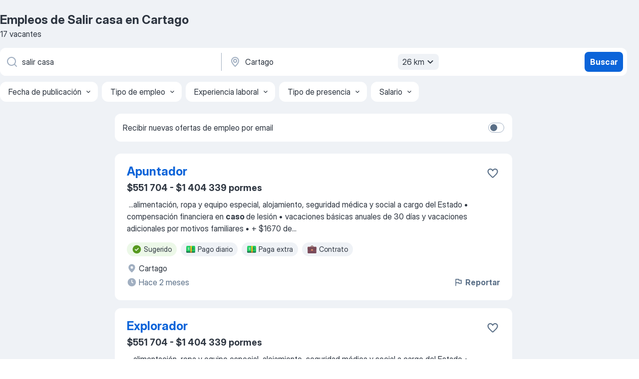

--- FILE ---
content_type: application/javascript; charset=UTF-8
request_url: https://cr.jooble.org/cdn-cgi/challenge-platform/scripts/jsd/main.js
body_size: 4723
content:
window._cf_chl_opt={xkKZ4:'g'};~function(l3,F,v,c,A,i,d,L){l3=x,function(e,D,la,l2,I,M){for(la={e:534,D:544,I:485,M:425,o:541,P:442,R:511,T:494,G:438,E:483,H:533},l2=x,I=e();!![];)try{if(M=-parseInt(l2(la.e))/1+parseInt(l2(la.D))/2+-parseInt(l2(la.I))/3*(-parseInt(l2(la.M))/4)+-parseInt(l2(la.o))/5*(-parseInt(l2(la.P))/6)+-parseInt(l2(la.R))/7*(-parseInt(l2(la.T))/8)+parseInt(l2(la.G))/9*(parseInt(l2(la.E))/10)+-parseInt(l2(la.H))/11,D===M)break;else I.push(I.shift())}catch(o){I.push(I.shift())}}(l,311492),F=this||self,v=F[l3(436)],c={},c[l3(538)]='o',c[l3(430)]='s',c[l3(531)]='u',c[l3(432)]='z',c[l3(505)]='n',c[l3(542)]='I',c[l3(528)]='b',A=c,F[l3(457)]=function(D,I,M,o,lo,lS,lw,l8,R,T,G,E,H,Z){if(lo={e:521,D:507,I:437,M:506,o:440,P:513,R:440,T:513,G:462,E:491,H:530,Z:447,J:427},lS={e:525,D:530,I:443},lw={e:460,D:504,I:493,M:469},l8=l3,I===null||I===void 0)return o;for(R=O(I),D[l8(lo.e)][l8(lo.D)]&&(R=R[l8(lo.I)](D[l8(lo.e)][l8(lo.D)](I))),R=D[l8(lo.M)][l8(lo.o)]&&D[l8(lo.P)]?D[l8(lo.M)][l8(lo.R)](new D[(l8(lo.T))](R)):function(J,l9,X){for(l9=l8,J[l9(lS.e)](),X=0;X<J[l9(lS.D)];J[X]===J[X+1]?J[l9(lS.I)](X+1,1):X+=1);return J}(R),T='nAsAaAb'.split('A'),T=T[l8(lo.G)][l8(lo.E)](T),G=0;G<R[l8(lo.H)];E=R[G],H=B(D,I,E),T(H)?(Z='s'===H&&!D[l8(lo.Z)](I[E]),l8(lo.J)===M+E?P(M+E,H):Z||P(M+E,I[E])):P(M+E,H),G++);return o;function P(J,X,l7){l7=x,Object[l7(lw.e)][l7(lw.D)][l7(lw.I)](o,X)||(o[X]=[]),o[X][l7(lw.M)](J)}},i=l3(497)[l3(545)](';'),d=i[l3(462)][l3(491)](i),F[l3(451)]=function(D,I,lR,ll,M,o,P,R){for(lR={e:498,D:530,I:530,M:459,o:469,P:464},ll=l3,M=Object[ll(lR.e)](I),o=0;o<M[ll(lR.D)];o++)if(P=M[o],'f'===P&&(P='N'),D[P]){for(R=0;R<I[M[o]][ll(lR.I)];-1===D[P][ll(lR.M)](I[M[o]][R])&&(d(I[M[o]][R])||D[P][ll(lR.o)]('o.'+I[M[o]][R])),R++);}else D[P]=I[M[o]][ll(lR.P)](function(T){return'o.'+T})},L=function(lm,lp,lU,lt,lc,D,I,M){return lm={e:523,D:466},lp={e:520,D:520,I:520,M:469,o:520,P:520,R:461,T:456,G:469},lU={e:530},lt={e:530,D:456,I:460,M:504,o:493,P:460,R:460,T:493,G:527,E:469,H:527,Z:520,J:469,h:520,g:493,X:527,f:469,W:527,b:469,U:469,m:520,Y:469,K:461},lc=l3,D=String[lc(lm.e)],I={'h':function(o,lW){return lW={e:481,D:456},o==null?'':I.g(o,6,function(P,lA){return lA=x,lA(lW.e)[lA(lW.D)](P)})},'g':function(o,P,R,ln,T,G,E,H,Z,J,X,W,U,Y,K,Q,l0,l1){if(ln=lc,o==null)return'';for(G={},E={},H='',Z=2,J=3,X=2,W=[],U=0,Y=0,K=0;K<o[ln(lt.e)];K+=1)if(Q=o[ln(lt.D)](K),Object[ln(lt.I)][ln(lt.M)][ln(lt.o)](G,Q)||(G[Q]=J++,E[Q]=!0),l0=H+Q,Object[ln(lt.P)][ln(lt.M)][ln(lt.o)](G,l0))H=l0;else{if(Object[ln(lt.R)][ln(lt.M)][ln(lt.T)](E,H)){if(256>H[ln(lt.G)](0)){for(T=0;T<X;U<<=1,P-1==Y?(Y=0,W[ln(lt.E)](R(U)),U=0):Y++,T++);for(l1=H[ln(lt.H)](0),T=0;8>T;U=U<<1|l1&1.91,Y==P-1?(Y=0,W[ln(lt.E)](R(U)),U=0):Y++,l1>>=1,T++);}else{for(l1=1,T=0;T<X;U=l1|U<<1,Y==P-1?(Y=0,W[ln(lt.E)](R(U)),U=0):Y++,l1=0,T++);for(l1=H[ln(lt.H)](0),T=0;16>T;U=1&l1|U<<1,P-1==Y?(Y=0,W[ln(lt.E)](R(U)),U=0):Y++,l1>>=1,T++);}Z--,Z==0&&(Z=Math[ln(lt.Z)](2,X),X++),delete E[H]}else for(l1=G[H],T=0;T<X;U=U<<1.13|1.95&l1,P-1==Y?(Y=0,W[ln(lt.J)](R(U)),U=0):Y++,l1>>=1,T++);H=(Z--,0==Z&&(Z=Math[ln(lt.h)](2,X),X++),G[l0]=J++,String(Q))}if(H!==''){if(Object[ln(lt.P)][ln(lt.M)][ln(lt.g)](E,H)){if(256>H[ln(lt.X)](0)){for(T=0;T<X;U<<=1,P-1==Y?(Y=0,W[ln(lt.f)](R(U)),U=0):Y++,T++);for(l1=H[ln(lt.W)](0),T=0;8>T;U=U<<1.04|l1&1.56,Y==P-1?(Y=0,W[ln(lt.b)](R(U)),U=0):Y++,l1>>=1,T++);}else{for(l1=1,T=0;T<X;U=U<<1.08|l1,P-1==Y?(Y=0,W[ln(lt.U)](R(U)),U=0):Y++,l1=0,T++);for(l1=H[ln(lt.H)](0),T=0;16>T;U=1&l1|U<<1,P-1==Y?(Y=0,W[ln(lt.b)](R(U)),U=0):Y++,l1>>=1,T++);}Z--,Z==0&&(Z=Math[ln(lt.m)](2,X),X++),delete E[H]}else for(l1=G[H],T=0;T<X;U=U<<1.76|1&l1,Y==P-1?(Y=0,W[ln(lt.E)](R(U)),U=0):Y++,l1>>=1,T++);Z--,Z==0&&X++}for(l1=2,T=0;T<X;U=U<<1.35|l1&1.19,Y==P-1?(Y=0,W[ln(lt.E)](R(U)),U=0):Y++,l1>>=1,T++);for(;;)if(U<<=1,Y==P-1){W[ln(lt.Y)](R(U));break}else Y++;return W[ln(lt.K)]('')},'j':function(o,lu,lB){return lu={e:527},lB=lc,null==o?'':o==''?null:I.i(o[lB(lU.e)],32768,function(P,lO){return lO=lB,o[lO(lu.e)](P)})},'i':function(o,P,R,li,T,G,E,H,Z,J,X,W,U,Y,K,Q,l1,l0){for(li=lc,T=[],G=4,E=4,H=3,Z=[],W=R(0),U=P,Y=1,J=0;3>J;T[J]=J,J+=1);for(K=0,Q=Math[li(lp.e)](2,2),X=1;Q!=X;l0=U&W,U>>=1,U==0&&(U=P,W=R(Y++)),K|=X*(0<l0?1:0),X<<=1);switch(K){case 0:for(K=0,Q=Math[li(lp.D)](2,8),X=1;X!=Q;l0=W&U,U>>=1,0==U&&(U=P,W=R(Y++)),K|=(0<l0?1:0)*X,X<<=1);l1=D(K);break;case 1:for(K=0,Q=Math[li(lp.I)](2,16),X=1;X!=Q;l0=U&W,U>>=1,0==U&&(U=P,W=R(Y++)),K|=(0<l0?1:0)*X,X<<=1);l1=D(K);break;case 2:return''}for(J=T[3]=l1,Z[li(lp.M)](l1);;){if(Y>o)return'';for(K=0,Q=Math[li(lp.D)](2,H),X=1;Q!=X;l0=U&W,U>>=1,U==0&&(U=P,W=R(Y++)),K|=X*(0<l0?1:0),X<<=1);switch(l1=K){case 0:for(K=0,Q=Math[li(lp.o)](2,8),X=1;X!=Q;l0=W&U,U>>=1,0==U&&(U=P,W=R(Y++)),K|=(0<l0?1:0)*X,X<<=1);T[E++]=D(K),l1=E-1,G--;break;case 1:for(K=0,Q=Math[li(lp.P)](2,16),X=1;X!=Q;l0=U&W,U>>=1,0==U&&(U=P,W=R(Y++)),K|=X*(0<l0?1:0),X<<=1);T[E++]=D(K),l1=E-1,G--;break;case 2:return Z[li(lp.R)]('')}if(0==G&&(G=Math[li(lp.o)](2,H),H++),T[l1])l1=T[l1];else if(E===l1)l1=J+J[li(lp.T)](0);else return null;Z[li(lp.G)](l1),T[E++]=J+l1[li(lp.T)](0),G--,J=l1,G==0&&(G=Math[li(lp.o)](2,H),H++)}}},M={},M[lc(lm.D)]=I.h,M}(),s();function B(e,D,I,lL,l5,M){l5=(lL={e:536,D:506,I:473,M:435},l3);try{return D[I][l5(lL.e)](function(){}),'p'}catch(o){}try{if(D[I]==null)return void 0===D[I]?'u':'x'}catch(P){return'i'}return e[l5(lL.D)][l5(lL.I)](D[I])?'a':D[I]===e[l5(lL.D)]?'E':D[I]===!0?'T':D[I]===!1?'F':(M=typeof D[I],l5(lL.M)==M?n(e,D[I])?'N':'f':A[M]||'?')}function s(lk,lq,lK,ld,e,D,I,M,o){if(lk={e:501,D:463,I:540,M:509,o:503,P:468,R:474},lq={e:540,D:509,I:474},lK={e:445},ld=l3,e=F[ld(lk.e)],!e)return;if(!a())return;(D=![],I=e[ld(lk.D)]===!![],M=function(lN,P){if(lN=ld,!D){if(D=!![],!a())return;P=N(),V(P.r,function(R){S(e,R)}),P.e&&j(lN(lK.e),P.e)}},v[ld(lk.I)]!==ld(lk.M))?M():F[ld(lk.o)]?v[ld(lk.o)](ld(lk.P),M):(o=v[ld(lk.R)]||function(){},v[ld(lk.R)]=function(lz){lz=ld,o(),v[lz(lq.e)]!==lz(lq.D)&&(v[lz(lq.I)]=o,M())})}function N(lT,lx,M,o,P,R,T){lx=(lT={e:446,D:500,I:434,M:502,o:484,P:475,R:478,T:515,G:441,E:510,H:514,Z:516},l3);try{return M=v[lx(lT.e)](lx(lT.D)),M[lx(lT.I)]=lx(lT.M),M[lx(lT.o)]='-1',v[lx(lT.P)][lx(lT.R)](M),o=M[lx(lT.T)],P={},P=cJDYB1(o,o,'',P),P=cJDYB1(o,o[lx(lT.G)]||o[lx(lT.E)],'n.',P),P=cJDYB1(o,M[lx(lT.H)],'d.',P),v[lx(lT.P)][lx(lT.Z)](M),R={},R.r=P,R.e=null,R}catch(G){return T={},T.r={},T.e=G,T}}function z(e,lG,ly){return lG={e:429},ly=l3,Math[ly(lG.e)]()<e}function j(o,P,lf,lv,R,T,G,E,H,Z,J,h){if(lf={e:532,D:486,I:501,M:524,o:489,P:449,R:439,T:426,G:479,E:467,H:448,Z:431,J:539,h:495,g:489,X:433,f:482,W:454,b:526,U:489,m:499,Y:535,K:489,Q:452,k:455,l0:476,l1:522,lW:529,lb:453,lt:466},lv=l3,!z(.01))return![];T=(R={},R[lv(lf.e)]=o,R[lv(lf.D)]=P,R);try{G=F[lv(lf.I)],E=lv(lf.M)+F[lv(lf.o)][lv(lf.P)]+lv(lf.R)+G.r+lv(lf.T),H=new F[(lv(lf.G))](),H[lv(lf.E)](lv(lf.H),E),H[lv(lf.Z)]=2500,H[lv(lf.J)]=function(){},Z={},Z[lv(lf.h)]=F[lv(lf.g)][lv(lf.X)],Z[lv(lf.f)]=F[lv(lf.g)][lv(lf.W)],Z[lv(lf.b)]=F[lv(lf.U)][lv(lf.m)],Z[lv(lf.Y)]=F[lv(lf.K)][lv(lf.Q)],J=Z,h={},h[lv(lf.k)]=T,h[lv(lf.l0)]=J,h[lv(lf.l1)]=lv(lf.lW),H[lv(lf.lb)](L[lv(lf.lt)](h))}catch(g){}}function S(I,M,x0,lC,o,P,R){if(x0={e:508,D:463,I:519,M:522,o:492,P:488,R:470,T:424,G:522,E:492,H:488,Z:486,J:471,h:470},lC=l3,o=lC(x0.e),!I[lC(x0.D)])return;M===lC(x0.I)?(P={},P[lC(x0.M)]=o,P[lC(x0.o)]=I.r,P[lC(x0.P)]=lC(x0.I),F[lC(x0.R)][lC(x0.T)](P,'*')):(R={},R[lC(x0.G)]=o,R[lC(x0.E)]=I.r,R[lC(x0.H)]=lC(x0.Z),R[lC(x0.J)]=M,F[lC(x0.h)][lC(x0.T)](R,'*'))}function x(y,e,D){return D=l(),x=function(I,M,r){return I=I-424,r=D[I],r},x(y,e)}function l(x1){return x1='5GohUil,bigint,floor,1052908GkDdwI,split,postMessage,1819572SHOzRw,/invisible/jsd,d.cookie,href,random,string,timeout,symbol,vKoX8,style,function,document,concat,117jBsIQc,/b/ov1/0.9727128141822906:1765578756:dBpB5GFV25OOAPuW9zzUxEwYo8HKDCee49digaC2eXI/,from,clientInformation,176370ogNYPK,splice,stringify,error on cf_chl_props,createElement,isNaN,POST,xkKZ4,xhr-error,Qgcf5,gRjkt7,send,gKwbC5,errorInfoObject,charAt,cJDYB1,now,indexOf,prototype,join,includes,api,map,log,oKppwUxOX,open,DOMContentLoaded,push,parent,detail,status,isArray,onreadystatechange,body,chctx,getPrototypeOf,appendChild,XMLHttpRequest,onerror,IG9d8MtxkXeg6BQ4FAjNcRmKw2Yl3TCozV7ESha$0yu+-HfrLUZsq5nWJv1POipbD,chlApiUrl,82220ivUFbE,tabIndex,3dnKprG,error,Function,event,_cf_chl_opt,[native code],bind,sid,call,56824IiUQui,chlApiSitekey,toString,_cf_chl_opt;XQlKq9;mpuA2;BYBs3;bqzg9;gtpfA4;SZQFk7;rTYyd6;gTvhm6;ubgT9;JrBNE9;NgAVk0;YBjhw4;WvQh6;cJDYB1;Qgcf5;eHVD2;VJwN2,keys,hhzn3,iframe,__CF$cv$params,display: none,addEventListener,hasOwnProperty,number,Array,getOwnPropertyNames,cloudflare-invisible,loading,navigator,553cWFWYH,http-code:,Set,contentDocument,contentWindow,removeChild,onload,location,success,pow,Object,source,fromCharCode,/cdn-cgi/challenge-platform/h/,sort,chlApiRumWidgetAgeMs,charCodeAt,boolean,jsd,length,undefined,msg,10820359CQVygq,383604UQYwVD,chlApiClientVersion,catch,/jsd/oneshot/5eaf848a0845/0.9727128141822906:1765578756:dBpB5GFV25OOAPuW9zzUxEwYo8HKDCee49digaC2eXI/,object,ontimeout,readyState'.split(','),l=function(){return x1},l()}function a(lH,lD,e,D,I){return lH={e:543,D:458},lD=l3,e=3600,D=C(),I=Math[lD(lH.e)](Date[lD(lH.D)]()/1e3),I-D>e?![]:!![]}function C(lE,le,e){return lE={e:501,D:543},le=l3,e=F[le(lE.e)],Math[le(lE.D)](+atob(e.t))}function V(e,D,lg,lh,lJ,lZ,lI,I,M,o){lg={e:501,D:465,I:489,M:479,o:467,P:448,R:524,T:449,G:537,E:463,H:431,Z:539,J:517,h:480,g:518,X:518,f:428,W:518,b:453,U:466,m:444},lh={e:450},lJ={e:472,D:519,I:512},lZ={e:431},lI=l3,I=F[lI(lg.e)],console[lI(lg.D)](F[lI(lg.I)]),M=new F[(lI(lg.M))](),M[lI(lg.o)](lI(lg.P),lI(lg.R)+F[lI(lg.I)][lI(lg.T)]+lI(lg.G)+I.r),I[lI(lg.E)]&&(M[lI(lg.H)]=5e3,M[lI(lg.Z)]=function(lM){lM=lI,D(lM(lZ.e))}),M[lI(lg.J)]=function(lr){lr=lI,M[lr(lJ.e)]>=200&&M[lr(lJ.e)]<300?D(lr(lJ.D)):D(lr(lJ.I)+M[lr(lJ.e)])},M[lI(lg.h)]=function(lF){lF=lI,D(lF(lh.e))},o={'t':C(),'lhr':v[lI(lg.g)]&&v[lI(lg.X)][lI(lg.f)]?v[lI(lg.W)][lI(lg.f)]:'','api':I[lI(lg.E)]?!![]:![],'payload':e},M[lI(lg.b)](L[lI(lg.U)](JSON[lI(lg.m)](o)))}function n(e,D,lV,l4){return lV={e:487,D:487,I:460,M:496,o:493,P:459,R:490},l4=l3,D instanceof e[l4(lV.e)]&&0<e[l4(lV.D)][l4(lV.I)][l4(lV.M)][l4(lV.o)](D)[l4(lV.P)](l4(lV.R))}function O(e,ls,l6,D){for(ls={e:437,D:498,I:477},l6=l3,D=[];null!==e;D=D[l6(ls.e)](Object[l6(ls.D)](e)),e=Object[l6(ls.I)](e));return D}}()